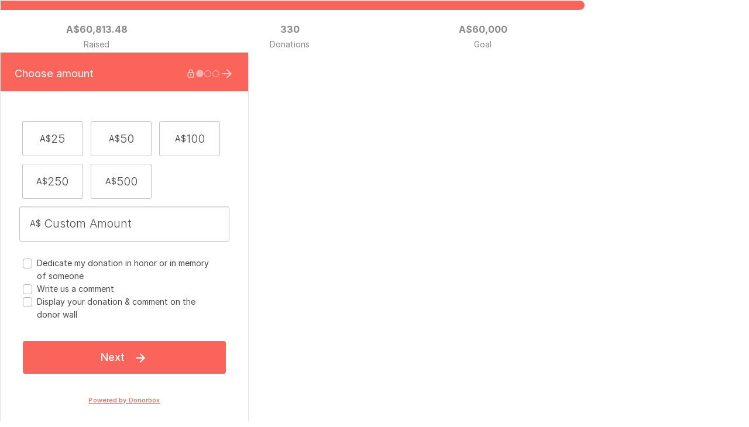

--- FILE ---
content_type: application/javascript; charset=UTF-8
request_url: https://donorbox.org/cdn-cgi/challenge-platform/scripts/jsd/main.js
body_size: 4599
content:
window._cf_chl_opt={VnHPF6:'b'};~function(L3,c,R,E,e,T,m,g){L3=y,function(s,o,LA,L2,k,M){for(LA={s:564,o:594,k:547,M:492,W:504,h:589,K:520,d:499,I:587,B:519,P:597,i:546,j:538},L2=y,k=s();!![];)try{if(M=parseInt(L2(LA.s))/1*(-parseInt(L2(LA.o))/2)+-parseInt(L2(LA.k))/3*(-parseInt(L2(LA.M))/4)+parseInt(L2(LA.W))/5+-parseInt(L2(LA.h))/6*(-parseInt(L2(LA.K))/7)+parseInt(L2(LA.d))/8*(-parseInt(L2(LA.I))/9)+-parseInt(L2(LA.B))/10*(-parseInt(L2(LA.P))/11)+-parseInt(L2(LA.i))/12*(parseInt(L2(LA.j))/13),M===o)break;else k.push(k.shift())}catch(W){k.push(k.shift())}}(L,631999),c=this||self,R=c[L3(525)],E={},E[L3(608)]='o',E[L3(490)]='s',E[L3(574)]='u',E[L3(514)]='z',E[L3(571)]='n',E[L3(516)]='I',E[L3(542)]='b',e=E,c[L3(529)]=function(s,o,M,W,Lq,LI,Ld,LC,K,I,B,P,i,j){if(Lq={s:590,o:595,k:556,M:590,W:510,h:569,K:548,d:510,I:569,B:548,P:593,i:511,j:544,H:553,l:583},LI={s:489,o:544,k:515},Ld={s:508,o:588,k:572,M:599},LC=L3,null===o||o===void 0)return W;for(K=A(o),s[LC(Lq.s)][LC(Lq.o)]&&(K=K[LC(Lq.k)](s[LC(Lq.M)][LC(Lq.o)](o))),K=s[LC(Lq.W)][LC(Lq.h)]&&s[LC(Lq.K)]?s[LC(Lq.d)][LC(Lq.I)](new s[(LC(Lq.B))](K)):function(H,Lc,V){for(Lc=LC,H[Lc(LI.s)](),V=0;V<H[Lc(LI.o)];H[V+1]===H[V]?H[Lc(LI.k)](V+1,1):V+=1);return H}(K),I='nAsAaAb'.split('A'),I=I[LC(Lq.P)][LC(Lq.i)](I),B=0;B<K[LC(Lq.j)];P=K[B],i=b(s,o,P),I(i)?(j=i==='s'&&!s[LC(Lq.H)](o[P]),LC(Lq.l)===M+P?h(M+P,i):j||h(M+P,o[P])):h(M+P,i),B++);return W;function h(H,V,Lk){Lk=y,Object[Lk(Ld.s)][Lk(Ld.o)][Lk(Ld.k)](W,V)||(W[V]=[]),W[V][Lk(Ld.M)](H)}},T=L3(503)[L3(605)](';'),m=T[L3(593)][L3(511)](T),c[L3(526)]=function(s,o,LP,LR,k,M,W,h){for(LP={s:513,o:544,k:585,M:599,W:528},LR=L3,k=Object[LR(LP.s)](o),M=0;M<k[LR(LP.o)];M++)if(W=k[M],W==='f'&&(W='N'),s[W]){for(h=0;h<o[k[M]][LR(LP.o)];-1===s[W][LR(LP.k)](o[k[M]][h])&&(m(o[k[M]][h])||s[W][LR(LP.M)]('o.'+o[k[M]][h])),h++);}else s[W]=o[k[M]][LR(LP.W)](function(K){return'o.'+K})},g=function(LJ,LQ,La,Ll,Lj,LF,o,k,M){return LJ={s:600,o:493},LQ={s:501,o:501,k:599,M:501,W:517,h:501,K:606,d:599,I:501},La={s:544},Ll={s:544,o:606,k:508,M:588,W:572,h:508,K:508,d:588,I:496,B:599,P:496,i:599,j:501,H:501,l:496,V:599,a:599,Q:496,J:501,S:517},Lj={s:551,o:606},LF=L3,o=String[LF(LJ.s)],k={'h':function(W){return W==null?'':k.g(W,6,function(h,LO){return LO=y,LO(Lj.s)[LO(Lj.o)](h)})},'g':function(W,K,I,Lx,B,P,i,j,H,V,Q,J,S,z,N,Y,L0,L1){if(Lx=LF,W==null)return'';for(P={},i={},j='',H=2,V=3,Q=2,J=[],S=0,z=0,N=0;N<W[Lx(Ll.s)];N+=1)if(Y=W[Lx(Ll.o)](N),Object[Lx(Ll.k)][Lx(Ll.M)][Lx(Ll.W)](P,Y)||(P[Y]=V++,i[Y]=!0),L0=j+Y,Object[Lx(Ll.h)][Lx(Ll.M)][Lx(Ll.W)](P,L0))j=L0;else{if(Object[Lx(Ll.K)][Lx(Ll.d)][Lx(Ll.W)](i,j)){if(256>j[Lx(Ll.I)](0)){for(B=0;B<Q;S<<=1,z==K-1?(z=0,J[Lx(Ll.B)](I(S)),S=0):z++,B++);for(L1=j[Lx(Ll.I)](0),B=0;8>B;S=S<<1|1&L1,z==K-1?(z=0,J[Lx(Ll.B)](I(S)),S=0):z++,L1>>=1,B++);}else{for(L1=1,B=0;B<Q;S=L1|S<<1,K-1==z?(z=0,J[Lx(Ll.B)](I(S)),S=0):z++,L1=0,B++);for(L1=j[Lx(Ll.P)](0),B=0;16>B;S=S<<1.26|L1&1.85,K-1==z?(z=0,J[Lx(Ll.i)](I(S)),S=0):z++,L1>>=1,B++);}H--,H==0&&(H=Math[Lx(Ll.j)](2,Q),Q++),delete i[j]}else for(L1=P[j],B=0;B<Q;S=S<<1.25|1.38&L1,z==K-1?(z=0,J[Lx(Ll.i)](I(S)),S=0):z++,L1>>=1,B++);j=(H--,0==H&&(H=Math[Lx(Ll.H)](2,Q),Q++),P[L0]=V++,String(Y))}if(''!==j){if(Object[Lx(Ll.k)][Lx(Ll.M)][Lx(Ll.W)](i,j)){if(256>j[Lx(Ll.l)](0)){for(B=0;B<Q;S<<=1,K-1==z?(z=0,J[Lx(Ll.V)](I(S)),S=0):z++,B++);for(L1=j[Lx(Ll.I)](0),B=0;8>B;S=1.19&L1|S<<1,z==K-1?(z=0,J[Lx(Ll.a)](I(S)),S=0):z++,L1>>=1,B++);}else{for(L1=1,B=0;B<Q;S=S<<1|L1,K-1==z?(z=0,J[Lx(Ll.V)](I(S)),S=0):z++,L1=0,B++);for(L1=j[Lx(Ll.Q)](0),B=0;16>B;S=S<<1|L1&1.58,K-1==z?(z=0,J[Lx(Ll.i)](I(S)),S=0):z++,L1>>=1,B++);}H--,0==H&&(H=Math[Lx(Ll.J)](2,Q),Q++),delete i[j]}else for(L1=P[j],B=0;B<Q;S=S<<1|1.16&L1,K-1==z?(z=0,J[Lx(Ll.B)](I(S)),S=0):z++,L1>>=1,B++);H--,0==H&&Q++}for(L1=2,B=0;B<Q;S=S<<1|1&L1,z==K-1?(z=0,J[Lx(Ll.V)](I(S)),S=0):z++,L1>>=1,B++);for(;;)if(S<<=1,K-1==z){J[Lx(Ll.a)](I(S));break}else z++;return J[Lx(Ll.S)]('')},'j':function(W,LV,LE){return LV={s:496},LE=LF,null==W?'':''==W?null:k.i(W[LE(La.s)],32768,function(h,Lu){return Lu=LE,W[Lu(LV.s)](h)})},'i':function(W,K,I,Lp,B,P,i,j,H,V,Q,J,S,z,N,Y,L1,L0){for(Lp=LF,B=[],P=4,i=4,j=3,H=[],J=I(0),S=K,z=1,V=0;3>V;B[V]=V,V+=1);for(N=0,Y=Math[Lp(LQ.s)](2,2),Q=1;Y!=Q;L0=J&S,S>>=1,0==S&&(S=K,J=I(z++)),N|=Q*(0<L0?1:0),Q<<=1);switch(N){case 0:for(N=0,Y=Math[Lp(LQ.s)](2,8),Q=1;Q!=Y;L0=S&J,S>>=1,S==0&&(S=K,J=I(z++)),N|=Q*(0<L0?1:0),Q<<=1);L1=o(N);break;case 1:for(N=0,Y=Math[Lp(LQ.o)](2,16),Q=1;Q!=Y;L0=J&S,S>>=1,S==0&&(S=K,J=I(z++)),N|=(0<L0?1:0)*Q,Q<<=1);L1=o(N);break;case 2:return''}for(V=B[3]=L1,H[Lp(LQ.k)](L1);;){if(z>W)return'';for(N=0,Y=Math[Lp(LQ.o)](2,j),Q=1;Q!=Y;L0=S&J,S>>=1,S==0&&(S=K,J=I(z++)),N|=Q*(0<L0?1:0),Q<<=1);switch(L1=N){case 0:for(N=0,Y=Math[Lp(LQ.M)](2,8),Q=1;Q!=Y;L0=J&S,S>>=1,0==S&&(S=K,J=I(z++)),N|=(0<L0?1:0)*Q,Q<<=1);B[i++]=o(N),L1=i-1,P--;break;case 1:for(N=0,Y=Math[Lp(LQ.M)](2,16),Q=1;Y!=Q;L0=J&S,S>>=1,S==0&&(S=K,J=I(z++)),N|=Q*(0<L0?1:0),Q<<=1);B[i++]=o(N),L1=i-1,P--;break;case 2:return H[Lp(LQ.W)]('')}if(0==P&&(P=Math[Lp(LQ.h)](2,j),j++),B[L1])L1=B[L1];else if(L1===i)L1=V+V[Lp(LQ.K)](0);else return null;H[Lp(LQ.d)](L1),B[i++]=V+L1[Lp(LQ.K)](0),P--,V=L1,0==P&&(P=Math[Lp(LQ.I)](2,j),j++)}}},M={},M[LF(LJ.o)]=k.h,M}(),Z();function Z(Ln,Lf,Lv,Le,s,o,k,M,W){if(Ln={s:580,o:536,k:582,M:495,W:491,h:540,K:555,d:555},Lf={s:582,o:495,k:555},Lv={s:532},Le=L3,s=c[Le(Ln.s)],!s)return;if(!F())return;(o=![],k=s[Le(Ln.o)]===!![],M=function(LX,h){if(LX=Le,!o){if(o=!![],!F())return;h=G(),O(h.r,function(K){U(s,K)}),h.e&&x(LX(Lv.s),h.e)}},R[Le(Ln.k)]!==Le(Ln.M))?M():c[Le(Ln.W)]?R[Le(Ln.W)](Le(Ln.h),M):(W=R[Le(Ln.K)]||function(){},R[Le(Ln.d)]=function(Lb){Lb=Le,W(),R[Lb(Lf.s)]!==Lb(Lf.o)&&(R[Lb(Lf.k)]=W,M())})}function D(s,LT,L4){return LT={s:560},L4=L3,Math[L4(LT.s)]()<s}function U(k,M,LN,Lr,W,h,K){if(LN={s:539,o:536,k:561,M:512,W:586,h:550,K:561,d:607,I:562,B:512,P:609,i:573,j:607,H:562},Lr=L3,W=Lr(LN.s),!k[Lr(LN.o)])return;M===Lr(LN.k)?(h={},h[Lr(LN.M)]=W,h[Lr(LN.W)]=k.r,h[Lr(LN.h)]=Lr(LN.K),c[Lr(LN.d)][Lr(LN.I)](h,'*')):(K={},K[Lr(LN.B)]=W,K[Lr(LN.W)]=k.r,K[Lr(LN.h)]=Lr(LN.P),K[Lr(LN.i)]=M,c[Lr(LN.j)][Lr(LN.H)](K,'*'))}function L(LY){return LY='sort,string,addEventListener,284XRaFOP,ajcukz,NUDr6,loading,charCodeAt,tabIndex,/invisible/jsd,32yhwSZp,ontimeout,pow,floor,_cf_chl_opt;WVJdi2;tGfE6;eHFr4;rZpcH7;DMab5;uBWD2;TZOO6;NFIEc5;SBead5;rNss8;ssnu4;WlNXb1;QNPd6;BAnB4;Jxahl3;fLDZ5;fAvt5,2495575bEZeSO,toString,timeout,stringify,prototype,contentWindow,Array,bind,source,keys,symbol,splice,bigint,join,jsd,433370ESzDEb,1130885oCPcLm,onerror,chctx,createElement,/cdn-cgi/challenge-platform/h/,document,Jxahl3,navigator,map,BAnB4,status,appendChild,error on cf_chl_props,clientInformation,msg,style,api,contentDocument,130KMpTmY,cloudflare-invisible,DOMContentLoaded,send,boolean,Function,length,removeChild,1407180YyrZVW,27171TSyZGh,Set,xhr-error,event,+CIe0rSwliYj$vmk7UVJh8nOsZ4qGQfdWyN-3PzBD6XuAFo9E12cxbgMRapTKLHt5,POST,isNaN,[native code],onreadystatechange,concat,http-code:,mAxV0,open,random,success,postMessage,BHcSU3,132jeJIRA,errorInfoObject,/jsd/oneshot/13c98df4ef2d/0.7801831253152873:1764340055:JH4nXO_fvN02UCbcP3gsPVn_kJkDBB2DKc4tndT_geg/,onload,XMLHttpRequest,from,chlApiRumWidgetAgeMs,number,call,detail,undefined,iframe,chlApiClientVersion,catch,function,isArray,__CF$cv$params,VnHPF6,readyState,d.cookie,chlApiSitekey,indexOf,sid,1286829rWxNPk,hasOwnProperty,6YOJJft,Object,display: none,/b/ov1/0.7801831253152873:1764340055:JH4nXO_fvN02UCbcP3gsPVn_kJkDBB2DKc4tndT_geg/,includes,2130OvBbEg,getOwnPropertyNames,chlApiUrl,308YFPqaJ,getPrototypeOf,push,fromCharCode,body,_cf_chl_opt,wfJU3,now,split,charAt,parent,object,error'.split(','),L=function(){return LY},L()}function F(Lm,L5,s,o,k,M){return Lm={s:580,o:502,k:604},L5=L3,s=c[L5(Lm.s)],o=3600,k=Math[L5(Lm.o)](+atob(s.t)),M=Math[L5(Lm.o)](Date[L5(Lm.k)]()/1e3),M-k>o?![]:!![]}function X(s,o,LW,Ly){return LW={s:543,o:543,k:508,M:505,W:572,h:585,K:554},Ly=L3,o instanceof s[Ly(LW.s)]&&0<s[Ly(LW.o)][Ly(LW.k)][Ly(LW.M)][Ly(LW.W)](o)[Ly(LW.h)](Ly(LW.K))}function b(s,o,k,Lt,Ls,M){Ls=(Lt={s:577,o:510,k:579,M:578},L3);try{return o[k][Ls(Lt.s)](function(){}),'p'}catch(W){}try{if(null==o[k])return void 0===o[k]?'u':'x'}catch(h){return'i'}return s[Ls(Lt.o)][Ls(Lt.k)](o[k])?'a':o[k]===s[Ls(Lt.o)]?'p5':o[k]===!0?'T':!1===o[k]?'F':(M=typeof o[k],Ls(Lt.M)==M?X(s,o[k])?'N':'f':e[M]||'?')}function G(Li,LD,k,M,W,h,K){LD=(Li={s:523,o:575,k:535,M:591,W:497,h:601,K:531,d:509,I:533,B:527,P:537,i:545},L3);try{return k=R[LD(Li.s)](LD(Li.o)),k[LD(Li.k)]=LD(Li.M),k[LD(Li.W)]='-1',R[LD(Li.h)][LD(Li.K)](k),M=k[LD(Li.d)],W={},W=BAnB4(M,M,'',W),W=BAnB4(M,M[LD(Li.I)]||M[LD(Li.B)],'n.',W),W=BAnB4(M,k[LD(Li.P)],'d.',W),R[LD(Li.h)][LD(Li.i)](k),h={},h.r=W,h.e=null,h}catch(d){return K={},K.r={},K.e=d,K}}function A(s,LK,Lo,o){for(LK={s:556,o:513,k:598},Lo=L3,o=[];null!==s;o=o[Lo(LK.s)](Object[Lo(LK.o)](s)),s=Object[Lo(LK.k)](s));return o}function y(s,o,k){return k=L(),y=function(C,c,R){return C=C-489,R=k[C],R},y(s,o)}function x(M,W,Lw,LL,h,K,d,I,B,P,i,j){if(Lw={s:534,o:609,k:580,M:524,W:602,h:581,K:592,d:498,I:568,B:559,P:552,i:506,j:500,H:584,l:602,V:603,a:596,Q:494,J:570,S:602,v:563,z:576,f:602,n:558,N:565,Y:522,L0:512,L1:518,LW:541,Lh:493},LL=L3,!D(.01))return![];K=(h={},h[LL(Lw.s)]=M,h[LL(Lw.o)]=W,h);try{d=c[LL(Lw.k)],I=LL(Lw.M)+c[LL(Lw.W)][LL(Lw.h)]+LL(Lw.K)+d.r+LL(Lw.d),B=new c[(LL(Lw.I))](),B[LL(Lw.B)](LL(Lw.P),I),B[LL(Lw.i)]=2500,B[LL(Lw.j)]=function(){},P={},P[LL(Lw.H)]=c[LL(Lw.l)][LL(Lw.V)],P[LL(Lw.a)]=c[LL(Lw.l)][LL(Lw.Q)],P[LL(Lw.J)]=c[LL(Lw.S)][LL(Lw.v)],P[LL(Lw.z)]=c[LL(Lw.f)][LL(Lw.n)],i=P,j={},j[LL(Lw.N)]=K,j[LL(Lw.Y)]=i,j[LL(Lw.L0)]=LL(Lw.L1),B[LL(Lw.LW)](g[LL(Lw.Lh)](j))}catch(H){}}function O(s,o,LU,LZ,Lg,LG,L6,k,M){LU={s:580,o:568,k:559,M:552,W:524,h:602,K:581,d:566,I:536,B:506,P:500,i:567,j:521,H:541,l:493,V:507},LZ={s:549},Lg={s:530,o:530,k:561,M:557,W:530},LG={s:506},L6=L3,k=c[L6(LU.s)],M=new c[(L6(LU.o))](),M[L6(LU.k)](L6(LU.M),L6(LU.W)+c[L6(LU.h)][L6(LU.K)]+L6(LU.d)+k.r),k[L6(LU.I)]&&(M[L6(LU.B)]=5e3,M[L6(LU.P)]=function(L7){L7=L6,o(L7(LG.s))}),M[L6(LU.i)]=function(L8){L8=L6,M[L8(Lg.s)]>=200&&M[L8(Lg.o)]<300?o(L8(Lg.k)):o(L8(Lg.M)+M[L8(Lg.W)])},M[L6(LU.j)]=function(L9){L9=L6,o(L9(LZ.s))},M[L6(LU.H)](g[L6(LU.l)](JSON[L6(LU.V)](s)))}}()